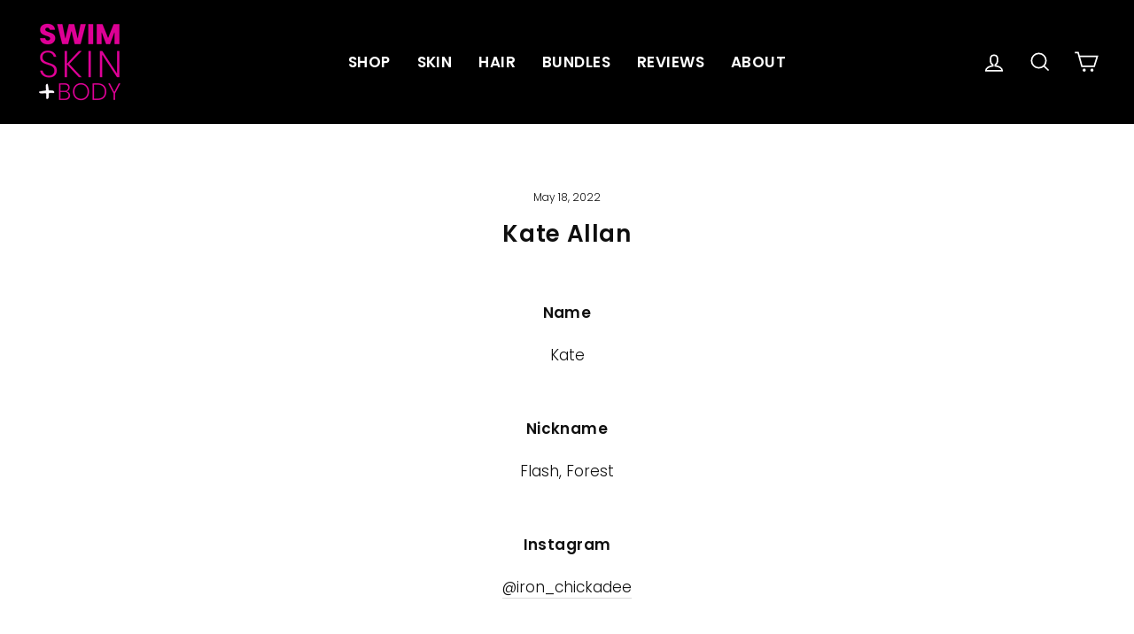

--- FILE ---
content_type: text/javascript
request_url: https://www.swimskinbody.com.au/cdn/shop/t/51/assets/image-link.js?v=89363823478817184381738384977
body_size: -371
content:
document.addEventListener("DOMContentLoaded",function(){const imageLinks={swimskin:"https://www.swimskinbody.com.au/collections/products/products/swim-skin",swimhair:"https://www.swimskinbody.com.au/collections/products/products/swim-hair",swimoil:"https://www.swimskinbody.com.au/collections/products/products/swim-oil",swimbalm:"https://www.swimskinbody.com.au/collections/products/products/body-balm",skinbundle:"https://www.swimskinbody.com.au/collections/bundles/products/skin-bundle",hairbundle:"https://www.swimskinbody.com.au/collections/bundles/products/hair-bundle",oilbundle:"https://www.swimskinbody.com.au/collections/bundles/products/oil-bundle",skinhair:"https://www.swimskinbody.com.au/collections/bundles/products/skin-hair",skinhairwash:"https://www.swimskinbody.com.au/collections/bundles/products/swim-skin-3-bottle-bundle",skinhairoil:"https://www.swimskinbody.com.au/collections/bundles/products/new-skin-hair-oil",swimwash:"https://www.swimskinbody.com.au/collections/products/products/swim-wash"};document.querySelectorAll("img[alt]").forEach(function(img){const altText=img.getAttribute("alt").toLowerCase();imageLinks[altText]&&(img.style.cursor="pointer",img.addEventListener("click",function(){window.location.href=imageLinks[altText]}))})});
//# sourceMappingURL=/cdn/shop/t/51/assets/image-link.js.map?v=89363823478817184381738384977
